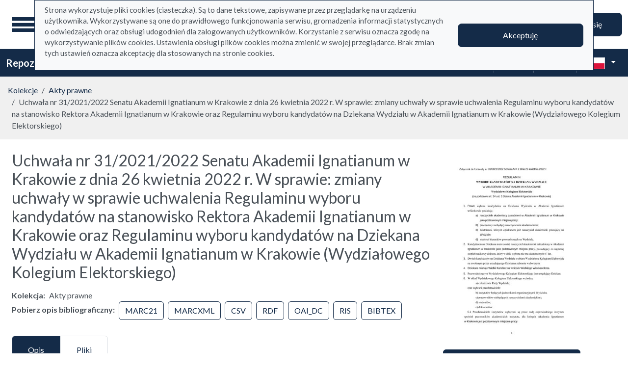

--- FILE ---
content_type: text/html; charset=utf-8
request_url: https://repo.ignatianum.edu.pl/pl/search_results/223
body_size: 35186
content:
<!DOCTYPE html><html data-theme="auto" lang="pl"><head><meta charset="utf-8" /><meta content="width=device-width, initial-scale=1, shrink-to-fit=no" name="viewport" /><meta content="#033161" name="theme-color" /><title>Uchwała nr 31/2021/2022 Senatu Akademii Ignatianum w Krakowie z dnia 26 kwietnia 2022 r. W sprawie: zmiany uchwały w sprawie uchwalenia Regulaminu wyboru kandydatów na stanowisko Rektora Akademii Ignatianum w Krakowie oraz Regulaminu wyboru kandydatów na Dziekana Wydziału w Akademii Ignatianum w Krakowie (Wydziałowego Kolegium Elektorskiego) - Repozytorium</title>
<meta name="description" content="Kolekcja: Akty prawne Tytuł: Uchwała nr 31/2021/2022 Senatu Akademii Ignatianum w Krakowie z dnia 26 kwietnia 2022 r. W sprawie: zmiany uchwały w sprawie uchwalenia Regulaminu wyboru kandydatów na stanowisko Rektora Akademii Ignatianum w Krakowie oraz Regulaminu wyboru kandydatów na Dziekana">
<link rel="canonical" href="https://repo.ignatianum.edu.pl/pl/search_results/223">
<meta property="og:title" content="Uchwała nr 31/2021/2022 Senatu Akademii Ignatianum w Krakowie z dnia 26 kwietnia 2022 r. W sprawie: zmiany uchwały w sprawie uchwalenia Regulaminu wyboru kandydatów na stanowisko Rektora Akademii Ignatianum w Krakowie oraz Regulaminu wyboru kandydatów na Dziekana Wydziału w Akademii Ignatianum w Krakowie (Wydziałowego Kolegium Elektorskiego)">
<meta property="og:description" content="Kolekcja: Akty prawne Tytuł: Uchwała nr 31/2021/2022 Senatu Akademii Ignatianum w Krakowie z dnia 26 kwietnia 2022 r. W sprawie: zmiany uchwały w sprawie uchwalenia Regulaminu wyboru kandydatów na stanowisko Rektora Akademii Ignatianum w Krakowie oraz Regulaminu wyboru kandydatów na Dziekana">
<meta property="og:site_name" content="Repozytorium">
<meta property="og:type" content="website">
<meta property="og:url" content="https://repo.ignatianum.edu.pl/pl/search_results/223"><meta name="csrf-param" content="authenticity_token" />
<meta name="csrf-token" content="2VmbJEFWFLNE005myb8Y5q75LG6ZxMTyoHq9DysSrveMIulfoM4nJmhkEh0BPCN8RnNXxVCOKr_HS9xFW87u4A" /><link crossorigin="use-credentials" href="/manifest.json?202309071318" rel="manifest" /><script src="/assets/svg-7ce144edec0b38bed8e7025e2e8a7aef016ff1d0.js" data-turbo-track="reload" defer="defer"></script><script src="/assets/pagy-50e4526041651ba8b44837a23be70dc205369329.js"></script><link rel="stylesheet" href="/assets/styles-69393e5775429ea89751a0269b26187afbad9169.css" data-turbo-track="reload" /><script src="/assets/application-465ccae1d6a315abc68ec310c2202d519a7c567a.js" data-turbo-track="reload" defer="defer" type="module"></script><link rel="stylesheet" href="/assets/application-1bec0e459a81deab8af705d1aeb24029ab32cb50.css" media="all" data-turbo-track="reload" /><link rel="icon" type="image/x-icon" href="/assets/favicon-48a09b7c0e58aee95cf8c1ac37876b4608be40b9.ico" /></head><body data-controller="wcag highlight" data-wcag-i18n-value="{&quot;newTab&quot;:&quot;Otwarcie w nowej karcie&quot;}"><div class="container bg-light" data-controller="notification" data-notification-local-storage-id-value="cookies_notification" hidden=""><div class="row align-items-center p-2 border border-primary"><div class="col-sm-12 col-lg-9"><p>Strona wykorzystuje pliki cookies (ciasteczka). Są to dane tekstowe, zapisywane przez przeglądarkę na urządzeniu użytkownika. Wykorzystywane są one do prawidłowego funkcjonowania serwisu, gromadzenia informacji statystycznych o odwiedzających oraz obsługi udogodnień dla zalogowanych użytkowników. Korzystanie z serwisu oznacza zgodę na wykorzystywanie plików cookies. Ustawienia obsługi plików cookies można zmienić w swojej przeglądarce. Brak zmian tych ustawień oznacza akceptację dla stosowanych na stronie cookies.</p></div><div class="col-sm-12 col-lg-3"><button class="btn btn-primary btn-lg w-100" data-action="click-&gt;notification#accept">Akceptuję</button></div></div></div><ul class="skip-links list-unstyled" data-controller="skip-links"><li><a data-action="skip-links#click" href="#menu">Przejdź do menu głównego</a></li><li><a data-action="skip-links#click" href="#search">Przejdź do wyszukiwarki</a></li><li><a href="#content">Przejdź do treści</a></li></ul><nav aria-label="main-nav" class="navbar navbar-light navbar-expand-sm" id="main-nav"><div class="row"><div class="col-12 col-md-auto d-flex justify-content-center justify-content-lg-left" data-collapse-toggle-class="nav-hidden" data-controller="collapse"><button aria-label="Menu główne" class="navbar-toggler d-inline-block" data-action="click-&gt;collapse#handleToggle" data-collapse-target="button" id="menu" type="button"><span class="navbar-toggler-icon"></span></button><div class="nav-aside nav-hidden d-flex flex-column" data-collapse-target="target" id="nav"><ul class="nav-aside__list mb-auto"><li><a href="/pl/search_results"><svg role="img" aria-hidden="true" width="1rem" height="1rem" data-src="/assets/icons/menu_catalogs-b745d1629663f821ca4e8207ee09d898601822be.svg"></svg>Kolekcje</a></li><li><a href="/pl/index_value_pages"><svg role="img" aria-hidden="true" width="1rem" height="1rem" data-src="/assets/icons/menu_museum-732697d09e30f848220243c4a0a637040c4f77cb.svg"></svg>Kolekcje specjalne</a></li><li><a href="/pl/indexes"><svg role="img" aria-hidden="true" width="1rem" height="1rem" data-src="/assets/icons/search-table-2a13677628922d05cf3b172dc36c36c4edce6811.svg"></svg>Indeksy</a></li><li><a href="/pl/timeline"><svg role="img" aria-hidden="true" width="1rem" height="1rem" data-src="/assets/icons/menu_timeline-a5878c66256cd614fc8148476946dcb4ca301a3d.svg"></svg>Linia czasu</a></li><li><a href="/pl/statistics"><svg role="img" aria-hidden="true" width="1rem" height="1rem" data-src="/assets/icons/gf-query_stats-rounded-2c5bc54d9b296a61223a0da23d4f0cdbeb9c1f38.svg"></svg>Statystyki</a></li><li><a href="/pl/sitemap"><svg role="img" aria-hidden="true" width="1rem" height="1rem" data-src="/assets/icons/fa-sitemap-34612729ede1323970b895bdebd45f9a9d01eb92.svg"></svg>Mapa strony</a></li><li class="d-lg-none"><a class="btn btn-primary btn-block" href="/pl/users/sign_in">Zaloguj się</a></li><li class="d-lg-none"><a target="_self" href="https://repo.ignatianum.edu.pl/pl/bib_records/2259">Instrukcja użytkownika</a></li><li class="d-lg-none"><a target="_self" href="https://repo.ignatianum.edu.pl/pl/bib_records/2252">Regulamin</a></li></ul><ul class="nav-aside__list"></ul></div><a class="navbar-brand ms-2 ms-md-0 ms-xl-4" href="/pl"><img alt="Strona główna Repozytorium" src="/assets/logo_text_pl-58d4791c464ae9cfab988f6b61cb17289b6d9c6b.svg" /></a></div><div class="col d-flex align-items-center my-3 my-lg-0"><form class="simple_form w-100" autocomplete="off" data-auto-submit-target="form" data-controller="advanced-search" data-advanced-search-i18n-value="{&quot;advancedSearch&quot;:&quot;Wyszukiwanie zaawansowane&quot;}" novalidate="novalidate" action="/pl/search_results" accept-charset="UTF-8" method="get"><div class="search-form simple-search d-flex"><input disabled="disabled" data-form-sync-target="syncInput" autocomplete="off" type="hidden" name="q[sort_attributes][field_name]" /><input disabled="disabled" data-form-sync-target="syncInput" autocomplete="off" type="hidden" name="q[sort_attributes][order]" /><input disabled="disabled" data-form-sync-target="syncInput" autocomplete="off" type="hidden" name="q[sort_attributes][filter_field_name]" /><input disabled="disabled" data-form-sync-target="syncInput" autocomplete="off" type="hidden" name="q[sort_attributes][filter_value]" /><input type="hidden" name="q[filter_attributes][schema_id][]" value="22" data-form-sync-target="syncInput" autocomplete="off" /><input type="hidden" name="q[filter_attributes][schema_id][]" value="24" data-form-sync-target="syncInput" autocomplete="off" /><input type="hidden" name="q[filter_attributes][schema_id][]" value="26" data-form-sync-target="syncInput" autocomplete="off" /><input type="hidden" name="q[filter_attributes][schema_id][]" value="385067782" data-form-sync-target="syncInput" autocomplete="off" /><input type="hidden" name="q[filter_attributes][schema_id][]" value="385067779" data-form-sync-target="syncInput" autocomplete="off" /><input type="hidden" name="q[filter_attributes][schema_id][]" value="385067792" data-form-sync-target="syncInput" autocomplete="off" /><input type="hidden" name="q[filter_attributes][schema_id][]" value="385067781" data-form-sync-target="syncInput" autocomplete="off" /><input type="hidden" name="q[filter_attributes][schema_id][]" value="1" data-form-sync-target="syncInput" autocomplete="off" /><input type="hidden" name="q[filter_attributes][schema_id][]" value="385067791" data-form-sync-target="syncInput" autocomplete="off" /><input type="hidden" name="q[filter_attributes][schema_id][]" value="385067785" data-form-sync-target="syncInput" autocomplete="off" /><input disabled="disabled" data-form-sync-target="syncInput" autocomplete="off" type="hidden" name="q[filter_attributes][year_from]" /><input disabled="disabled" data-form-sync-target="syncInput" autocomplete="off" type="hidden" name="q[filter_attributes][year_to]" /><input disabled="disabled" value="1" data-form-sync-target="syncInput" autocomplete="off" type="hidden" name="q[filter_attributes][private_collection]" /><input disabled="disabled" value="1" data-form-sync-target="syncInput" autocomplete="off" type="hidden" name="q[filter_attributes][not_digitized]" /><input disabled="disabled" value="1" data-form-sync-target="syncInput" autocomplete="off" type="hidden" name="q[filter_attributes][has_files_published_internally]" /><input disabled="disabled" value="1" data-form-sync-target="syncInput" autocomplete="off" type="hidden" name="q[filter_attributes][has_files_with_active_date_set]" /><input type="hidden" name="q[filter_attributes][file_types][]" value="audio" disabled="disabled" data-form-sync-target="syncInput" autocomplete="off" /><input type="hidden" name="q[filter_attributes][file_types][]" value="image" disabled="disabled" data-form-sync-target="syncInput" autocomplete="off" /><input type="hidden" name="q[filter_attributes][file_types][]" value="other" disabled="disabled" data-form-sync-target="syncInput" autocomplete="off" /><input type="hidden" name="q[filter_attributes][file_types][]" value="pdf" disabled="disabled" data-form-sync-target="syncInput" autocomplete="off" /><input type="hidden" name="q[filter_attributes][file_types][]" value="video" disabled="disabled" data-form-sync-target="syncInput" autocomplete="off" /><input type="hidden" name="q[filter_attributes][licence_type_ids][]" value="1" disabled="disabled" data-form-sync-target="syncInput" autocomplete="off" /><input type="hidden" name="q[filter_attributes][licence_type_ids][]" value="2" disabled="disabled" data-form-sync-target="syncInput" autocomplete="off" /><input type="hidden" name="q[filter_attributes][licence_type_ids][]" value="6" disabled="disabled" data-form-sync-target="syncInput" autocomplete="off" /><input type="hidden" name="q[filter_attributes][licence_type_ids][]" value="7" disabled="disabled" data-form-sync-target="syncInput" autocomplete="off" /><input type="hidden" name="q[filter_attributes][licence_type_ids][]" value="3" disabled="disabled" data-form-sync-target="syncInput" autocomplete="off" /><input type="hidden" name="q[filter_attributes][licence_type_ids][]" value="4" disabled="disabled" data-form-sync-target="syncInput" autocomplete="off" /><input type="hidden" name="q[filter_attributes][licence_type_ids][]" value="5" disabled="disabled" data-form-sync-target="syncInput" autocomplete="off" /><input type="hidden" name="q[filter_attributes][licence_type_ids][]" value="0" disabled="disabled" data-form-sync-target="syncInput" autocomplete="off" /><input type="hidden" name="q[filter_attributes][licence_type_ids][]" value="8" disabled="disabled" data-form-sync-target="syncInput" autocomplete="off" /><input type="hidden" name="q[filter_attributes][adm_unit_ids][]" value="24" disabled="disabled" data-form-sync-target="syncInput" autocomplete="off" /><input type="hidden" name="q[filter_attributes][adm_unit_ids][]" value="30" disabled="disabled" data-form-sync-target="syncInput" autocomplete="off" /><input type="hidden" name="q[filter_attributes][adm_unit_ids][]" value="27" disabled="disabled" data-form-sync-target="syncInput" autocomplete="off" /><input type="hidden" name="q[filter_attributes][adm_unit_ids][]" value="36" disabled="disabled" data-form-sync-target="syncInput" autocomplete="off" /><input type="hidden" name="q[filter_attributes][adm_unit_ids][]" value="15" disabled="disabled" data-form-sync-target="syncInput" autocomplete="off" /><input type="hidden" name="q[filter_attributes][adm_unit_ids][]" value="8" disabled="disabled" data-form-sync-target="syncInput" autocomplete="off" /><input type="hidden" name="q[filter_attributes][adm_unit_ids][]" value="19" disabled="disabled" data-form-sync-target="syncInput" autocomplete="off" /><input type="hidden" name="q[filter_attributes][adm_unit_ids][]" value="18" disabled="disabled" data-form-sync-target="syncInput" autocomplete="off" /><input type="hidden" name="q[filter_attributes][adm_unit_ids][]" value="10" disabled="disabled" data-form-sync-target="syncInput" autocomplete="off" /><input type="hidden" name="q[filter_attributes][adm_unit_ids][]" value="11" disabled="disabled" data-form-sync-target="syncInput" autocomplete="off" /><input type="hidden" name="q[filter_attributes][adm_unit_ids][]" value="9" disabled="disabled" data-form-sync-target="syncInput" autocomplete="off" /><input type="hidden" name="q[filter_attributes][adm_unit_ids][]" value="20" disabled="disabled" data-form-sync-target="syncInput" autocomplete="off" /><div class="input-group flex-fill"><div class="form-control form-control-lg form-control-prepend"><div class="combobox__wrapper" data-autocomplete-url="/pl/api/fulltext_search_results/autocomplete?q=" data-controller="autocomplete"><div class="combobox" data-autocomplete-target="combobox"><input aria-label="Wyszukaj" class="combobox__input form-control form-control-lg" data-advanced-search-target="simpleSearchInput" data-autocomplete-target="input" id="search" name="q[q]" placeholder="Wprowadź hasło, które chcesz wyszukać" type="text" value="" /></div><ul class="combobox__listbox" data-autocomplete-target="listbox"></ul></div></div><button class="advanced-search-btn btn btn-outline-primary" data-action="advanced-search#open" data-advanced-search-target="advancedSearchButton" title="Wyszukiwanie zaawansowane" type="button"><span class="visually-hidden">Wyszukiwanie zaawansowane</span><svg role="img" aria-hidden="true" width="1rem" height="1rem" data-src="/assets/icons/gf-mod-chevron_right-rounded-10a7b2a73b02c10ef3d74837a0f83c06a619cbb1.svg"></svg></button></div><button class="btn btn-primary btn-lg" type="submit">Wyszukaj</button></div><div data-advanced-search-target="advancedSearchBox" id="advanced-search"><div class="visually-hidden">Wyszukiwanie zaawansowane</div><div class="advanced-search-form"><div class="indexes-search" data-controller="search-conditions"><template data-search-conditions-target="template"><div aria-live="polite" class="visually-hidden" role="status">Dodano nową linię wyszukiwania</div><div class="row w-100 nested-fields" data-synchronize-search-conditions-target="searchCondition"><div class="operator"><div class="mb-3 select optional q_indexes_operator"><label class="form-label select optional visually-hidden" for="q_indexes_attributes_0_operator">Operator</label><select class="form-select select optional custom-select" name="q[indexes_attributes][0][operator]" id="q_indexes_attributes_0_operator"><option value="and">I</option>
<option value="not">Nie</option>
<option value="or">Lub</option></select></div></div><div class="index_id"><div class="mb-3 select optional q_indexes_id"><label class="form-label select optional visually-hidden" for="q_indexes_attributes_0_id">ID</label><select class="form-select select optional custom-select" name="q[indexes_attributes][0][id]" id="q_indexes_attributes_0_id"><option value="">Dowolny indeks</option>
<option value="1">Tytuł</option>
<option value="2">Autor (Twórca)</option>
<option value="9">Redaktor</option>
<option value="5">Wydawca</option>
<option value="15">Tytuł czasopisma </option>
<option value="11">ISBN</option>
<option value="4">Data</option>
<option value="6">Miejsce</option>
<option value="20">Dyscyplina</option>
<option value="24">Słowa kluczowe w j. angielskim</option>
<option value="13">Słowa kluczowe w j. polskim</option>
<option value="21">Typ dokumentu</option>
<option value="19">Struktura</option>
<option value="7">Język</option>
<option value="14">Afiliacja </option>
<option value="16">Tytuł serii </option>
<option value="18">Licencja</option>
<option value="8">Tłumacz</option>
<option value="22">Promotor</option>
<option value="23">Recenzent </option>
<option value="28">Proces</option>
<option value="10">Instytucja sprawcza</option>
<option value="29">Kierownik projektu</option>
<option value="30">Nazwa podmiotu finansującego projekt </option>
<option value="12">Adres URL</option>
<option value="31">Data uchylenia</option></select></div></div><div class="query_type"><div class="mb-3 select optional q_indexes_query_type"><label class="form-label select optional visually-hidden" for="q_indexes_attributes_0_query_type">Query type</label><select class="form-select select optional custom-select" name="q[indexes_attributes][0][query_type]" id="q_indexes_attributes_0_query_type"><option value="match_phrase">zawiera</option>
<option value="prefix">rozpoczyna się od</option>
<option value="term">jest</option></select></div></div><div class="index_value"><div class="mb-3 string optional q_indexes_value"><label class="form-label string optional visually-hidden" for="q_indexes_attributes_0_value">Value</label><input class="form-control string optional" type="text" name="q[indexes_attributes][0][value]" id="q_indexes_attributes_0_value" /></div></div><div class="delete"><button name="button" type="button" class="btn btn-light" data-action="search-conditions#handleRemoveCondition">Usuń</button></div></div></template><div class="row w-100 nested-fields" data-synchronize-search-conditions-target="searchCondition"><div class="operator"><div class="mb-3 select optional q_indexes_operator"><label class="form-label select optional visually-hidden" for="q_indexes_attributes_1_operator">Operator</label><select class="form-select select optional custom-select" name="q[indexes_attributes][1][operator]" id="q_indexes_attributes_1_operator"><option value="and">I</option>
<option value="not">Nie</option>
<option value="or">Lub</option></select></div></div><div class="index_id"><div class="mb-3 select optional q_indexes_id"><label class="form-label select optional visually-hidden" for="q_indexes_attributes_1_id">ID</label><select class="form-select select optional custom-select" name="q[indexes_attributes][1][id]" id="q_indexes_attributes_1_id"><option value="">Dowolny indeks</option>
<option value="1">Tytuł</option>
<option value="2">Autor (Twórca)</option>
<option value="9">Redaktor</option>
<option value="5">Wydawca</option>
<option value="15">Tytuł czasopisma </option>
<option value="11">ISBN</option>
<option value="4">Data</option>
<option value="6">Miejsce</option>
<option value="20">Dyscyplina</option>
<option value="24">Słowa kluczowe w j. angielskim</option>
<option value="13">Słowa kluczowe w j. polskim</option>
<option value="21">Typ dokumentu</option>
<option value="19">Struktura</option>
<option value="7">Język</option>
<option value="14">Afiliacja </option>
<option value="16">Tytuł serii </option>
<option value="18">Licencja</option>
<option value="8">Tłumacz</option>
<option value="22">Promotor</option>
<option value="23">Recenzent </option>
<option value="28">Proces</option>
<option value="10">Instytucja sprawcza</option>
<option value="29">Kierownik projektu</option>
<option value="30">Nazwa podmiotu finansującego projekt </option>
<option value="12">Adres URL</option>
<option value="31">Data uchylenia</option></select></div></div><div class="query_type"><div class="mb-3 select optional q_indexes_query_type"><label class="form-label select optional visually-hidden" for="q_indexes_attributes_1_query_type">Query type</label><select class="form-select select optional custom-select" name="q[indexes_attributes][1][query_type]" id="q_indexes_attributes_1_query_type"><option value="match_phrase">zawiera</option>
<option value="prefix">rozpoczyna się od</option>
<option value="term">jest</option></select></div></div><div class="index_value"><div class="mb-3 string optional q_indexes_value"><label class="form-label string optional visually-hidden" for="q_indexes_attributes_1_value">Value</label><input class="form-control string optional" type="text" name="q[indexes_attributes][1][value]" id="q_indexes_attributes_1_value" /></div></div><div class="delete"><button name="button" type="button" class="btn btn-light" data-action="search-conditions#handleRemoveCondition">Usuń</button></div></div><div class="row mt-2" data-search-conditions-target="insertBefore"><div class="col"><button name="button" type="button" class="btn btn-light add" data-action="search-conditions#handleAddCondition">Dodaj nową linię</button></div></div></div><div class="row mt-2"><div class="col-auto"><button class="btn btn-primary" data-action="advanced-search#close" type="button">Wyszukiwanie proste</button></div></div></div></div></form></div><div class="col-auto d-none d-lg-flex align-items-center"><ul class="navbar-nav"><li class="nav-item"><a class="btn btn-primary btn-lg" href="/pl/users/sign_in">Zaloguj się</a></li></ul></div></div></nav><nav aria-label="top-nav" class="navbar navbar-expand-lg navbar-dark bg-primary" id="top-nav"><div class="container-fluid"><a class="navbar-brand fw-bold me-auto" href="/pl">Repozytorium</a><ul class="navbar-nav ms-auto d-none d-lg-flex"><li class="nav-item"><a target="_self" class="nav-link text-light" href="https://repo.ignatianum.edu.pl/pl/bib_records/2259">Instrukcja użytkownika</a></li><li class="nav-item"><a target="_self" class="nav-link text-light" href="https://repo.ignatianum.edu.pl/pl/bib_records/2252">Regulamin</a></li></ul><div class="vr mx-2"></div><div class="dropdown" data-controller="text-zoom collapse"><button class="btn btn-link dropdown-toggle" data-action="collapse#handleToggle" data-collapse-target="button" title="Rozmiar tekstu" type="button"><svg role="img" aria-hidden="true" width="1rem" height="1rem" data-src="/assets/icons/gf-custom_typography-fd4f43b14c25f76a9aaca032e9e3bbb4e5e52133.svg"></svg><div class="visually-hidden">Rozmiar tekstu</div></button><section class="d-flex align-items-center dropdown-menu dropdown-menu-end show p-2" data-bs-popper="" data-collapse-target="target"><button class="btn btn-primary" data-action="text-zoom#decrease" data-text-zoom-target="decreaseBtn" title="Pomniejszenie tekstu"><svg role="img" aria-hidden="true" width="1rem" height="1rem" data-src="/assets/icons/gf-text_decrease-2ea2e0ebb313dcf06f184374841bd67c9ac745f1.svg"></svg><div class="visually-hidden">Pomniejszenie tekstu</div></button><div class="mx-2 d-flex align-items-center"><label class="visually-hidden" for="textZoom" title="Rozmiar tekstu"></label><input class="custom-range" data-action="text-zoom#onRangeChange" data-text-zoom-target="range" id="textZoom" style="width: 200px" title="Rozmiar tekstu" type="range" /></div><button class="btn btn-primary" data-action="text-zoom#increase" data-text-zoom-target="increaseBtn" title="Powiększenie tekstu"><svg role="img" aria-hidden="true" width="1rem" height="1rem" data-src="/assets/icons/gf-text_increase-5caae93c7a2fddd4f45e27ce43247d63d2506ac7.svg"></svg><div class="visually-hidden">Powiększenie tekstu</div></button><div class="vr mx-2 bg-black"></div><button class="btn btn-primary" data-action="text-zoom#reset" data-text-zoom-target="resetBtn" title="Domyślny rozmiar tekstu"><svg role="img" aria-hidden="true" width="1rem" height="1rem" data-src="/assets/icons/gf-custom_typography-fd4f43b14c25f76a9aaca032e9e3bbb4e5e52133.svg"></svg><div class="visually-hidden">Domyślny rozmiar tekstu</div></button></section></div><div class="vr mx-2"></div><div class="dropdown" data-controller="collapse color-scheme"><svg role="img" aria-hidden="true" width="0" height="0" class="d-none" data-unique-ids="disabled" data-src="/assets/icons/color_modes-bc3cabb8cd0794ab30d6e053b87eb94c65985a77.svg"></svg><button class="btn btn-link dropdown-toggle" data-action="collapse#handleToggle" data-collapse-target="button" title="Zmień schemat kolorów" type="button"><svg class="me-2" height="24" width="24"><use href="#color-mode-auto"></use></svg><div class="visually-hidden">Zmień schemat kolorów</div></button><ul class="dropdown-menu dropdown-menu-end show" data-bs-popper="" data-collapse-target="target"><li><button class="dropdown-item" data-action="color-scheme#switchTheme collapse#handleToggle" data-color-scheme-target="themeBtn" data-color-scheme-theme-param="light" type="button"><svg class="me-2" height="24" width="24"><use href="#color-mode-light"></use></svg>Tryb jasny</button></li><li><button class="dropdown-item" data-action="color-scheme#switchTheme collapse#handleToggle" data-color-scheme-target="themeBtn" data-color-scheme-theme-param="dark" type="button"><svg class="me-2" height="24" width="24"><use href="#color-mode-dark"></use></svg>Tryb ciemny</button></li><li><button class="dropdown-item" data-action="color-scheme#switchTheme collapse#handleToggle" data-color-scheme-target="themeBtn" data-color-scheme-theme-param="auto" type="button"><svg class="me-2" height="24" width="24"><use href="#color-mode-auto"></use></svg>Tryb automatyczny</button></li></ul></div><div class="vr mx-2"></div><div class="languages"><div class="dropdown" data-controller="collapse"><button class="btn btn-link dropdown-toggle" data-action="collapse#handleToggle" data-collapse-target="button" title="Zmień język" type="button"><svg role="img" aria-hidden="true" width="2.25rem" height="1.5rem" data-src="/assets/flags/pl-1e7ef4c46faa0a7371f51324b55c2dca77fcd539.svg" class="me-2 border"></svg></button><ul class="dropdown-menu dropdown-menu-end show" data-bs-popper="" data-collapse-target="target"><li><div class="dropdown-item active"><svg role="img" aria-hidden="true" width="2.25rem" height="1.5rem" data-src="/assets/flags/pl-1e7ef4c46faa0a7371f51324b55c2dca77fcd539.svg" class="me-2 border"></svg>Polska wersja językowa</div></li><li><a data-turbo="false" class="dropdown-item" href="/en/search_results/223"><svg role="img" aria-hidden="true" width="2.25rem" height="1.5rem" data-src="/assets/flags/en-dc66df67f220755988bcc7150c51504bc224615f.svg" class="me-2 border"></svg>English language version</a></li></ul></div></div></div></nav><nav aria-label="breadcrumb" class="m-0"><ol class="breadcrumb p-3 bg-secondary-subtle"><li class="breadcrumb-item"><a href="/pl/search_results">Kolekcje</a></li><li class="breadcrumb-item"><a href="/pl/search_results?q%5Bfilter_attributes%5D%5Bschema_id%5D%5B%5D=26">Akty prawne</a></li><li class="breadcrumb-item active">Uchwała nr 31/2021/2022 Senatu Akademii Ignatianum w Krakowie z dnia 26 kwietnia 2022 r. W sprawie: zmiany uchwały w sprawie uchwalenia Regulaminu wyboru kandydatów na stanowisko Rektora Akademii Ignatianum w Krakowie oraz Regulaminu wyboru kandydatów na Dziekana Wydziału w Akademii Ignatianum w Krakowie (Wydziałowego Kolegium Elektorskiego)</li></ol></nav><div class="page"><main class="search-result container-fluid" id="content"><div class="row"><article class="search-result__article mb-4"><h1 class="mb-3">Uchwała nr 31/2021/2022 Senatu Akademii Ignatianum w Krakowie z dnia 26 kwietnia 2022 r. W sprawie: zmiany uchwały w sprawie uchwalenia Regulaminu wyboru kandydatów na stanowisko Rektora Akademii Ignatianum w Krakowie oraz Regulaminu wyboru kandydatów na Dziekana Wydziału w Akademii Ignatianum w Krakowie (Wydziałowego Kolegium Elektorskiego)</h1><dl class="inline-details"><dt>Kolekcja</dt><dd>Akty prawne</dd><dt>Pobierz opis bibliograficzny</dt><dd><ul class="list-inline d-inline-block"><li class="list-inline-item"><a class="btn btn-outline-primary" href="/pl/api/bib_records/223.marc21">MARC21</a></li><li class="list-inline-item"><a class="btn btn-outline-primary" href="/pl/api/bib_records/223.marcxml">MARCXML</a></li><li class="list-inline-item"><a class="btn btn-outline-primary" href="/pl/api/bib_records/223.csv">CSV</a></li><li class="list-inline-item"><a class="btn btn-outline-primary" href="/pl/api/bib_records/223.rdf">RDF</a></li><li class="list-inline-item"><a class="btn btn-outline-primary" href="/pl/api/bib_records/223.oai_dc">OAI_DC</a></li><li class="list-inline-item"><a class="btn btn-outline-primary" href="/pl/api/bib_records/223.ris">RIS</a></li><li class="list-inline-item"><a class="btn btn-outline-primary" href="/pl/api/bib_records/223.bibtex">BIBTEX</a></li></ul></dd></dl><div class="obj-tabs" data-controller="tabs"><ul class="nav nav-tabs" role="tablist"><li class="nav-item" role="presentation"><a class="nav-link active" data-action="tabs#select" data-tabs-target="tab" href="#description" id="description-tab">Opis</a></li><li class="nav-item" role="presentation"><a class="nav-link" data-action="tabs#select" data-tabs-target="tab" href="#file-records" id="file_records-tab">Pliki</a></li></ul><div class="tab-content"><div class="tab-pane fade show active" data-tabs-target="tabpanel" id="description"><h2 class="visually-hidden">Opis</h2><ul class="list-unstyled description-list text-justify m-0"><li> <b>Tytuł: </b>  <span><a href="/indexes/1/redirect_to_value?value=Uchwa%C5%82a+nr+31%2F2021%2F2022+Senatu+Akademii+Ignatianum+w+Krakowie+z+dnia+26+kwietnia+2022+r.+W+sprawie%3A+zmiany+uchwa%C5%82y+w+sprawie+uchwalenia+Regulaminu+wyboru+kandydat%C3%B3w+na+stanowisko+Rektora+Akademii+Ignatianum+w+Krakowie+oraz+Regulaminu+wyboru+kandydat%C3%B3w+na+Dziekana+Wydzia%C5%82u+w+Akademii+Ignatianum+w+Krakowie+%28Wydzia%C5%82owego+Kolegium+Elektorskiego%29">Uchwała nr 31/2021/2022 Senatu Akademii Ignatianum w Krakowie z dnia 26 kwietnia 2022 r. W sprawie: zmiany uchwały w sprawie uchwalenia Regulaminu wyboru kandydatów na stanowisko Rektora Akademii Ignatianum w Krakowie oraz Regulaminu wyboru kandydatów na Dziekana Wydziału w Akademii Ignatianum w Krakowie (Wydziałowego Kolegium Elektorskiego)</a></span> </li><li> <b>Kategoria dokumentu: </b>  <span><a href="/indexes/21/redirect_to_value?value=Uchwa%C5%82a+Senatu">Uchwała Senatu</a></span> </li><li> <b>Rok akademicki: </b>  <span>2021/2022</span> </li><li> <b>Data wejścia w życie: </b>  <span><a href="/indexes/4/redirect_to_value?value=2022-04-26">2022-04-26</a></span> </li><li> <b>Data uchylenia: </b>  <span>nadal</span> </li><li> <b>Liczba stron wraz z załącznikami: </b>  <span>1</span> </li><li></li><li> <b>Słowa kluczowe: </b> <ul><li><a href="/indexes/13/redirect_to_value?value=kandydat">kandydat</a></li><li><a href="/indexes/13/redirect_to_value?value=regulamin">regulamin</a></li><li><a href="/indexes/13/redirect_to_value?value=stanowisko">stanowisko</a></li><li><a href="/indexes/13/redirect_to_value?value=wybory">wybory</a></li><li><a href="/indexes/13/redirect_to_value?value=wydzia%C5%82owe+kolegium+elektorskie">wydziałowe kolegium elektorskie</a></li></ul></li><li></li></ul></div><div class="tab-pane fade" data-tabs-target="tabpanel" id="file-records"><h2 class="visually-hidden">Pliki</h2><div class="card" id="file_record_120"><div class="row card-body"><div class="col"><h3>Regulamin wyboru kandydatów na Dziekana Wydziału w Akademii Ignatianum w Krakowie (Wydziałowego Kolegium Elektorskiego) (26.04.2022).pdf (457 KB)</h3><ul class="list-unstyled description-list text-justify mb-0"><li><b>Licencja: </b><span>Licencja Repozytorium</span></li><li><b>Wersja tekstu: </b><span>Oryginalna autorska</span></li><li><b>Dostępność: </b><span>Publiczny</span></li></ul></div><div class="col-auto d-flex align-items-center gap-1"><a class="btn" target="_blank" download="download" href="/pl/file_records/120">Pobierz</a></div></div></div></div></div></div></article><aside aria-label="object-additional-info" class="search-result__aside"><div class="row"><div class="search-result__aside__img mb-4"><a class="d-block" href="/pl/bib_records/223"><img class="card-img obj-img" alt="Przejdź do zbioru" src="//repo-files.ignatianum.edu.pl/iiif/2/14%2F4o%2F144onxp9m4ib5dobth0b8ql8qflp/full/400,/0/default.jpg" /></a><a class="btn btn-primary text-white w-100 mt-2" href="/pl/bib_records/223">Pokaż treść</a></div><div class="search-result__aside__links"><ul class="list-unstyled mb-0 row"><li class="col-12"><a class="d-block" href="http://www.facebook.com/sharer/sharer.php?u=https://repo.ignatianum.edu.pl/pl/search_results/223" target="_blank"><svg role="img" aria-hidden="true" width="1rem" height="1rem" data-src="/assets/icons/facebook-6c4040bb7bc3367b5d2f93239291b67432f174fd.svg"></svg>Udostępnij na <span lang="en">Facebook</span></a></li><li class="col-12"><a class="d-block" href="http://twitter.com/intent/tweet/?text=Uchwała+nr+31/2021/2022+Senatu+Akademii+Ignatianum+w+Krakowie+z+dnia+26+kwietnia+2022+r.+W+sprawie:+zmiany+uchwały+w+sprawie+uchwalenia+Regulaminu+wyboru+kandydatów+na+stanowisko+Rektora+Akademii+Ignatianum+w+Krakowie+oraz+Regulaminu+wyboru+kandydatów+na+Dziekana+Wydziału+w+Akademii+Ignatianum+w+Krakowie+(Wydziałowego+Kolegium+Elektorskiego)&amp;url=https://repo.ignatianum.edu.pl/pl/search_results/223" target="_blank"><svg role="img" aria-hidden="true" width="1rem" height="1rem" data-src="/assets/icons/twitter-005a80433bf619518c5a129d72e3cf3ae40b7e98.svg"></svg>Udostępnij na <span lang="en">Twitter</span></a></li><li class="col-12"><a href="/pl/users/sign_in"><svg role="img" aria-hidden="true" width="1rem" height="1rem" data-src="/assets/icons/error-bfe7a45ed674ba55963474b7a9e673aa960df50a.svg"></svg>Zgłoś błąd</a></li><li class="col-12"><a class="d-block" data-controller="copy-address-to-clipboard" href="#"><svg role="img" aria-hidden="true" width="1rem" height="1rem" data-src="/assets/icons/clipboard-f0221fec6bc2e0bdb7c080dd58d948c723c3e526.svg"></svg>Skopiuj adres strony</a></li></ul></div></div></aside></div></main></div><footer class="w-100 border-top py-4"><div class="footer-images d-flex justify-content-between flex-column flex-sm-row"><img alt="logotyp Fundusze Europejskie Wiedza Edukacja Rozwój" aria="true" aria_hidden="true" class="flex-shrink-1 m-auto" src="/assets/footer/pl_ef-e2e0d5ebae4908ebefce6d6268694df175e25094.svg" /><img alt="logotyp Barwy RP" aria="true" aria_hidden="true" class="flex-shrink-1 m-auto" src="/assets/footer/pl_rp-5d793a65cdc8daea613a77af6a6382eb027efc6f.svg" /><img alt="logotyp UE Europejski Fundusz Społeczny" aria="true" aria_hidden="true" class="flex-shrink-1 m-auto" src="/assets/footer/pl_efs-f94cbbcdc07c279a61f01633c9cff64ed16ad31c.svg" /></div></footer><div class="text-center m-2">Repozytorium Akademii Ignatianum w Krakowie, które jest częścią Portalu Pracowniczego zostało zrealizowane w ramach projektu „Program wzmocnienia potencjału dydaktycznego Uczelni na rzecz rozwoju regionalnego” POWR.03.05.00-00-ZR10/18 współfinansowanego ze środków Unii Europejskiej w ramach Europejskiego Funduszu Społecznego.</div><turbo-frame id="remote_modal"></turbo-frame><div data-controller="service-worker"></div></body></html>

--- FILE ---
content_type: image/svg+xml
request_url: https://repo.ignatianum.edu.pl/assets/icons/menu_museum-732697d09e30f848220243c4a0a637040c4f77cb.svg
body_size: -72
content:
<svg xmlns="http://www.w3.org/2000/svg" height="16" viewBox="0 0 21 16">
  <path d="M16.8 2.35V13.9H21V2.35zM0 13.9h4.2V2.35H0zM5.25 16h10.5V.25H5.25z" />
</svg>